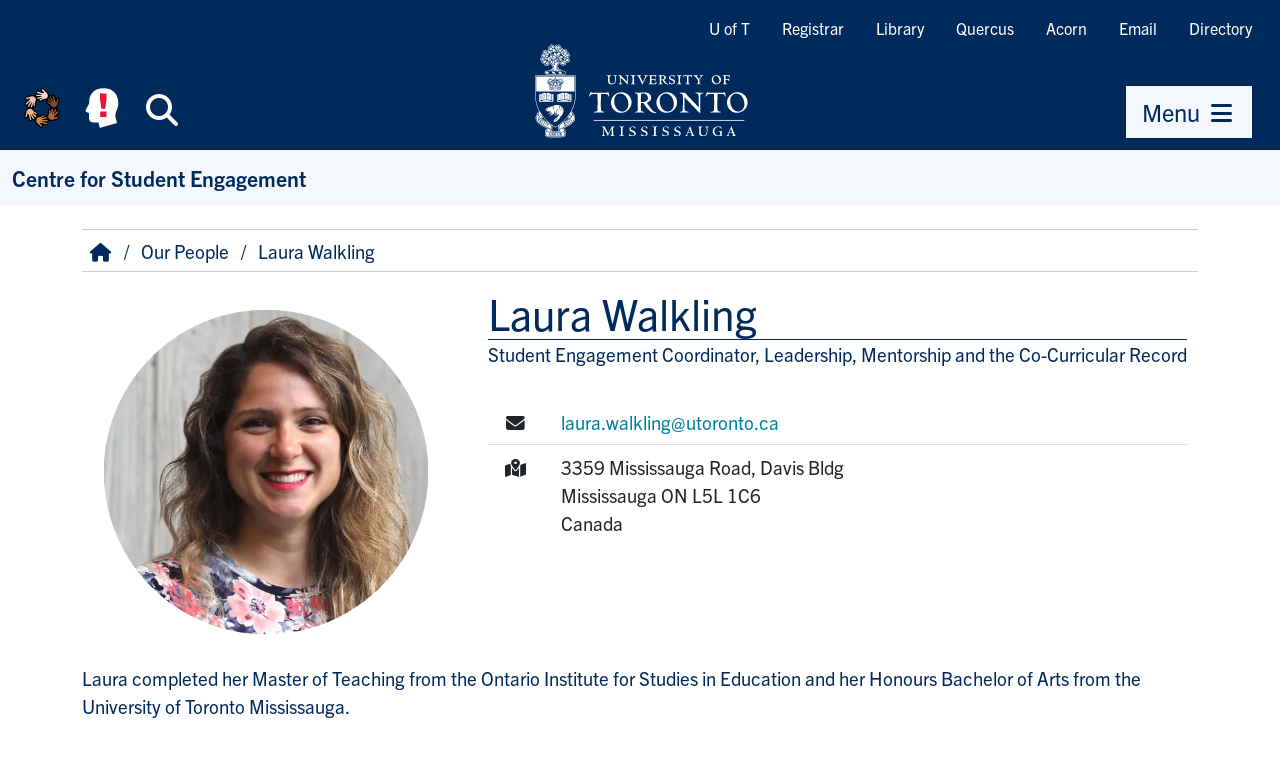

--- FILE ---
content_type: text/html; charset=UTF-8
request_url: https://www.utm.utoronto.ca/utm-engage/people/laura-walkling
body_size: 10330
content:
<!DOCTYPE html>
<html lang="en" dir="ltr" prefix="og: https://ogp.me/ns#">
    <head>
        <meta charset="utf-8" />
<script async src="https://www.googletagmanager.com/gtag/js?id=G-76W9R3C2YX"></script>
<script>window.dataLayer = window.dataLayer || [];function gtag(){dataLayer.push(arguments)};gtag("js", new Date());gtag("set", "developer_id.dMDhkMT", true);gtag("config", "G-76W9R3C2YX", {"groups":"default","page_placeholder":"PLACEHOLDER_page_location","allow_ad_personalization_signals":false});</script>
<meta name="description" content="Laura completed her Master of Teaching from the Ontario Institute for Studies in Education and her Honours Bachelor of Arts from the University of Toronto Mississauga. With ten years of non-traditional teaching experience under her belt, she moved to the United Kingdom where she taught English and History in inner-city London secondary schools for two years. Returning to Canada in 2016, Laura returned to her roots of working in the post-secondary field." />
<link rel="canonical" href="https://www.utm.utoronto.ca/utm-engage/people/laura-walkling" />
<meta name="Generator" content="Drupal 11 (https://www.drupal.org)" />
<meta name="MobileOptimized" content="width" />
<meta name="HandheldFriendly" content="true" />
<meta name="viewport" content="width=device-width, initial-scale=1.0" />
<link rel="icon" href="/utm-engage/themes/custom/fawn/favicon.ico" type="image/vnd.microsoft.icon" />

        <title>Laura Walkling | Centre for Student Engagement</title>
        <link rel="stylesheet" media="all" href="/utm-engage/sites/files/utm-engage/css/css_S47_fC2-58N4P0Tl3J6fqTREVC12zhqP5K0eOPwseog.css?delta=0&amp;language=en&amp;theme=fawn&amp;include=eJxLSyzP00_PyU9KzNEtLqnMycxL1ymuLC5JzdVPSixOBQDBtQwf" />
<link rel="stylesheet" media="all" href="/utm-engage/sites/files/utm-engage/css/css_NBnbxfKKMHerqh85Z-WimvhABOMbk6qiy0gt-lBL-H4.css?delta=1&amp;language=en&amp;theme=fawn&amp;include=eJxLSyzP00_PyU9KzNEtLqnMycxL1ymuLC5JzdVPSixOBQDBtQwf" />

        

        <!-- Google Tag Manager -->
        <script>(function(w,d,s,l,i){w[l]=w[l]||[];w[l].push({'gtm.start':
                new Date().getTime(),event:'gtm.js'});var f=d.getElementsByTagName(s)[0],
              j=d.createElement(s),dl=l!='dataLayer'?'&l='+l:'';j.async=true;j.src=
              'https://www.googletagmanager.com/gtm.js?id='+i+dl;f.parentNode.insertBefore(j,f);
          })(window,document,'script','dataLayer','GTM-55KBG63');</script>
        <!-- End Google Tag Manager -->

                <link rel="stylesheet" href="https://use.typekit.net/fit6bzk.css">
    </head>

    
    <body class="node--type-faculty-or-staff-profile">

        <!-- Google Tag Manager (noscript) -->
        <noscript><iframe src="https://www.googletagmanager.com/ns.html?id=GTM-55KBG63" height="0" width="0" style="display:none;visibility:hidden"></iframe></noscript>
        <!-- End Google Tag Manager (noscript) -->
    
                <a href="#main-content" class="visually-hidden focusable">
            Skip to main content
        </a>
        
          <div class="dialog-off-canvas-main-canvas" data-off-canvas-main-canvas>
    
<div>

    <header role="banner">
        <div id="header" class="bg-brand">
            
    <div id="header-wrapper">
        <div class="link-bar d-md-flex d-none flex-row-reverse">
        <nav role="navigation" aria-labelledby="block-quicklinks-menu" id="block-quicklinks">
                        
    <span class="visually-hidden" id="block-quicklinks-menu">Quicklinks</span>
    

                
                <ul class="nav tools "  region="header">
                            <li class="nav-item">
                    <a href="https://www.utoronto.ca/" class="nav-item nav-link">U of T</a>
                </li>
                            <li class="nav-item">
                    <a href="https://www.utm.utoronto.ca/registrar/" class="nav-item nav-link">Registrar</a>
                </li>
                            <li class="nav-item">
                    <a href="https://library.utm.utoronto.ca/" class="nav-item nav-link">Library</a>
                </li>
                            <li class="nav-item">
                    <a href="https://q.utoronto.ca/" class="nav-item nav-link">Quercus</a>
                </li>
                            <li class="nav-item">
                    <a href="https://acorn.utoronto.ca/" class="nav-item nav-link">Acorn</a>
                </li>
                            <li class="nav-item">
                    <a href="http://mail.utoronto.ca/" class="nav-item nav-link">Email</a>
                </li>
                            <li class="nav-item">
                    <a href="https://www.utm.utoronto.ca/phonebook" class="nav-item nav-link">Directory</a>
                </li>
                    </ul>
    


    </nav>

        </div>
    </div>

            <div class="d-flex justify-content-between align-items-md-end">
                <div class="d-flex flex-fill justify-content-md-center order-md-2">
                    <a href="https://www.utm.utoronto.ca/" rel="home" id="logo">
                        <img src="/themes/custom/fawn/images/utm-signature-white.svg" alt="University of Toronto Mississauga" class="svg-logo">
                    </a>
                </div>
                <div class="clearfix d-flex order-md-1">
                    <div class="d-flex nav-btns">
                        <a class="btn btn-brand header-icon-large shadow-none"
                                title="Equity, Diversity & Inclusion at UTM" id="equity-button"
                                data-bs-toggle="tooltip"
                                data-bs-placement="bottom"
                                data-bs-html="true"
                                href="https://www.utm.utoronto.ca/edio/equity-hub">
                            <img src="/themes/custom/fawn/images/equity_icon_colour.svg" alt="Equity, Diversity & Inclusion at UTM" class="fa-fw">
                        </a>
                        <a class="btn btn-brand header-icon-large shadow-none"
                                title="Mental Health Supports" id="navi-button"
                                data-bs-toggle="tooltip"
                                data-bs-placement="bottom"
                                data-bs-html="true"
                                href="https://www.utm.utoronto.ca/mental-health-supports/">
                            <img src="/themes/custom/fawn/images/utm_mental_health_Icon.svg" alt="Mental Health Supports" class="fa-fw"></span>
                        </a>
                        <span class="d-inline-block"
                              data-bs-toggle="tooltip"
                              data-bs-placement="bottom"
                              title="Search">
                        <button class="btn btn-brand header-icon-large search-button shadow-none"
                                title="Search"
                                id="small-search-button"
                                data-bs-target="#search-bar"
                                data-bs-toggle="collapse"
                                aria-expanded="false"
                                aria-controls="search-bar"
                                type="button"
                                >
                            <i class="fas fa-search fa-fw"></i><span class="visually-hidden">Search</span>
                        </button>
                            </span>
                    </div>
                </div>
                                <div class="clearfix d-flex ps-lg-5 flex-column align-items-md-end order-3 pe-lg-3">
                    <div class="d-flex nav-btns">
                        <span data-bs-toggle="tooltip" data-bs-placement="bottom" title="Menu">
                            <button class="btn btn-primary shadow-none"
                                    title="menu"
                                    id="small-menu-button"
                                    data-bs-toggle="offcanvas"
                                    data-bs-target="#navigation"
                                    aria-controls="navigation"
                                    type="button">
                                    <span>Menu</span> <i class="fas fa-bars fa-fw" aria-hidden="true"></i>
                            </button>
                        </span>
                    </div>
                </div>
                            </div>
        </div>
        <div id="search-bar" class="collapse">
            <form action="https://find.utoronto.ca/search">
                <label for="utm-search-bar" class="visually-hidden">Search the UTM website</label>
                <div class="input-group">
                    <input type="text" id="utm-search-bar" name="q" class="form-control" autocomplete="off" placeholder="Enter your search terms">
                    <div class="input-group-append">
                        <button type="submit" class="btn btn-primary" value="Search" name="op">
                            <i class="fa fa-fw fa-search" aria-hidden="true"></i>
                            <span class="visually-hidden">Search</span>
                        </button>
                    </div>
                </div>
            </form>
        </div>
            <div id="secondary-navigation" >
        <div id="block-fawn-branding">
  
    
      
            <div id="site-name">
            <a href="/utm-engage/" rel="home">Centre for Student Engagement</a>
        </div>
    
    
</div>

    </div>


    </header>

        <aside id="navigation" role="navigation" tabindex="-1" class="offcanvas offcanvas-end" aria-labelledby="menu-title">
        <div class="nav-panel-title">
            <span id="menu-title">Menu</span>
            <button class="btn btn-brand header-icon shadow-none btn-close" data-bs-dismiss="offcanvas" aria-label="Close Menu" title="Close Menu" id="close-menu-button">
                <i class="fas fa-times-circle fa-fw" aria-hidden="true"></i><span class="visually-hidden">Close Menu</span>
            </button>
        </div>
        <div class="nav-panel-inner">
            <div class="section clearfix">
                    <nav role="navigation" aria-labelledby="block-quicklinks-2-menu" id="block-quicklinks-2">
                        
    <span class="visually-hidden" id="block-quicklinks-2-menu">Quicklinks</span>
    

                
                <ul class="nav tools "  region="navigation">
                            <li class="nav-item">
                    <a href="https://www.utoronto.ca/" class="nav-item nav-link">U of T</a>
                </li>
                            <li class="nav-item">
                    <a href="https://www.utm.utoronto.ca/registrar/" class="nav-item nav-link">Registrar</a>
                </li>
                            <li class="nav-item">
                    <a href="https://library.utm.utoronto.ca/" class="nav-item nav-link">Library</a>
                </li>
                            <li class="nav-item">
                    <a href="https://q.utoronto.ca/" class="nav-item nav-link">Quercus</a>
                </li>
                            <li class="nav-item">
                    <a href="https://acorn.utoronto.ca/" class="nav-item nav-link">Acorn</a>
                </li>
                            <li class="nav-item">
                    <a href="http://mail.utoronto.ca/" class="nav-item nav-link">Email</a>
                </li>
                            <li class="nav-item">
                    <a href="https://www.utm.utoronto.ca/phonebook" class="nav-item nav-link">Directory</a>
                </li>
                    </ul>
    


    </nav>
<nav role="navigation" aria-labelledby="block-fawn-main-navigation-menu" id="block-fawn-main-navigation">
                        
    <span class="visually-hidden" id="block-fawn-main-navigation-menu">Main navigation</span>
    

                
                <div class="nav">
                        <ul class="main-menu "  region="navigation">
                                                            <li >
                                        <div class="link-wrapper">
                    <a href="/utm-engage/" data-drupal-link-system-path="&lt;front&gt;">Home</a>
                                        </div>
                                    </li>

                                                            <li  class="expanded parent-item">
                                        <div class="link-wrapper">
                    <a href="/utm-engage/about-us" class="parent-item-link" data-drupal-link-system-path="node/717">About Us</a>
                                            <button type="button" title="Expand About Us sub-menu" class="submenu-toggle collapsed" data-bs-toggle="collapse" data-bs-target="#ml-about-us-submenu-2" aria-controls="ml-about-us-submenu-2" aria-expanded="false"><i class="fa fa-fw fa-caret-down" aria-hidden="true"></i></button>
                                        </div>
                                            <div id="ml-about-us-submenu-2" data-render-depth="1" class="sub-menu collapse">
                                                        <ul class="main-menu "  region="navigation">
                                                            <li >
                                        <div class="link-wrapper">
                    <a href="https://www.utm.utoronto.ca/utm-engage/about-us/contact-us" title="contact information for the department">Contact Us</a>
                                        </div>
                                    </li>

                                                            <li >
                                        <div class="link-wrapper">
                    <a href="/utm-engage/people" title="" data-drupal-link-system-path="people">Our People</a>
                                        </div>
                                    </li>

                                                            <li  class="expanded parent-item">
                                        <div class="link-wrapper">
                    <a href="/utm-engage/about-us/work-us" class="parent-item-link" data-drupal-link-system-path="node/361">Work With Us!</a>
                                            <button type="button" title="Expand Work With Us! sub-menu" class="submenu-toggle collapsed" data-bs-toggle="collapse" data-bs-target="#ml-work-with-us-submenu-3" aria-controls="ml-work-with-us-submenu-3" aria-expanded="false"><i class="fa fa-fw fa-caret-down" aria-hidden="true"></i></button>
                                        </div>
                                            <div id="ml-work-with-us-submenu-3" data-render-depth="2" class="sub-menu collapse">
                                                        <ul class="main-menu "  region="navigation">
                                                            <li >
                                        <div class="link-wrapper">
                    <a href="https://www.utm.utoronto.ca/utm-engage/work-us/team-lead-and-summer-hiring">Team Lead and Summer </a>
                                        </div>
                                    </li>

                                                            <li >
                                        <div class="link-wrapper">
                    <a href="https://www.utm.utoronto.ca/utm-engage/work-us/work-study-hiring">Work-Study</a>
                                        </div>
                                    </li>

                        </ul>
            
                        </div>
                                    </li>

                                                            <li >
                                        <div class="link-wrapper">
                    <a href="/utm-engage/about-us/research-and-assessment" data-drupal-link-system-path="node/1759">Research and Assessment</a>
                                        </div>
                                    </li>

                                                            <li >
                                        <div class="link-wrapper">
                    <a href="/utm-engage/people" title="" data-drupal-link-system-path="people">Our People</a>
                                        </div>
                                    </li>

                                                            <li >
                                        <div class="link-wrapper">
                    <a href="/utm-engage/about-us/cse-spotlight-newsletter" data-drupal-link-system-path="node/2084">CSE Spotlight Newsletter</a>
                                        </div>
                                    </li>

                        </ul>
            
                        </div>
                                    </li>

                                                            <li  class="expanded parent-item">
                                        <div class="link-wrapper">
                    <a href="/utm-engage/academic-support" class="parent-item-link" data-drupal-link-system-path="node/1527">Academic Support</a>
                                            <button type="button" title="Expand Academic Support sub-menu" class="submenu-toggle collapsed" data-bs-toggle="collapse" data-bs-target="#ml-academic-support-submenu-3" aria-controls="ml-academic-support-submenu-3" aria-expanded="false"><i class="fa fa-fw fa-caret-down" aria-hidden="true"></i></button>
                                        </div>
                                            <div id="ml-academic-support-submenu-3" data-render-depth="1" class="sub-menu collapse">
                                                        <ul class="main-menu "  region="navigation">
                                                            <li  class="expanded">
                                        <div class="link-wrapper">
                    <a href="/utm-engage/academic-support/utm-exam-jam" title="UTM Exam Jam" data-drupal-link-system-path="node/1515">Exam Jam</a>
                                        </div>
                                    </li>

                                                            <li >
                                        <div class="link-wrapper">
                    <a href="/utm-engage/sppie" title="Student Program Planning Interactive Exhibition (SPPIE)" data-drupal-link-system-path="node/2098">SPPIE 2024 - Academic Program Planning</a>
                                        </div>
                                    </li>

                                                            <li >
                                        <div class="link-wrapper">
                    <a href="/utm-engage/academic-support/engagement-campus" data-drupal-link-system-path="node/1523">Engaging Faculty Events</a>
                                        </div>
                                    </li>

                                                            <li >
                                        <div class="link-wrapper">
                    <a href="/utm-engage/academic-support/faculty-engagement-opportunities" data-drupal-link-system-path="node/1557">Faculty Engagement Opportunities</a>
                                        </div>
                                    </li>

                        </ul>
            
                        </div>
                                    </li>

                                                            <li  class="expanded parent-item">
                                        <div class="link-wrapper">
                    <a href="/utm-engage/access-inclusion-programs" class="parent-item-link" data-drupal-link-system-path="node/1641">Access &amp; Inclusion Programs</a>
                                            <button type="button" title="Expand Access &amp; Inclusion Programs sub-menu" class="submenu-toggle collapsed" data-bs-toggle="collapse" data-bs-target="#ml-access-inclusion-programs-submenu-4" aria-controls="ml-access-inclusion-programs-submenu-4" aria-expanded="false"><i class="fa fa-fw fa-caret-down" aria-hidden="true"></i></button>
                                        </div>
                                            <div id="ml-access-inclusion-programs-submenu-4" data-render-depth="1" class="sub-menu collapse">
                                                        <ul class="main-menu "  region="navigation">
                                                            <li >
                                        <div class="link-wrapper">
                    <a href="/utm-engage/access-inclusion-programs/access-days" data-drupal-link-system-path="node/1839">Access Days</a>
                                        </div>
                                    </li>

                                                            <li >
                                        <div class="link-wrapper">
                    <a href="/utm-engage/access-inclusion-programs/support-engage-experience-see-utm-mentorship" data-drupal-link-system-path="node/2083">Support Engage Experience (SEE) UTM Mentorship</a>
                                        </div>
                                    </li>

                                                            <li >
                                        <div class="link-wrapper">
                    <a href="/utm-engage/access-inclusion-programs/utm-bridging-mentorship-program" data-drupal-link-system-path="node/1816">UTM Bridging Mentorship Program</a>
                                        </div>
                                    </li>

                        </ul>
            
                        </div>
                                    </li>

                                                            <li  class="expanded parent-item">
                                        <div class="link-wrapper">
                    <a href="/utm-engage/co-curricular-record" class="parent-item-link" data-drupal-link-system-path="node/683">CCR</a>
                                            <button type="button" title="Expand CCR sub-menu" class="submenu-toggle collapsed" data-bs-toggle="collapse" data-bs-target="#ml-ccr-submenu-5" aria-controls="ml-ccr-submenu-5" aria-expanded="false"><i class="fa fa-fw fa-caret-down" aria-hidden="true"></i></button>
                                        </div>
                                            <div id="ml-ccr-submenu-5" data-render-depth="1" class="sub-menu collapse">
                                                        <ul class="main-menu "  region="navigation">
                                                            <li >
                                        <div class="link-wrapper">
                    <a href="/utm-engage/co-curricular-record/access-your-ccr" data-drupal-link-system-path="node/1870">What is the CCR?</a>
                                        </div>
                                    </li>

                                                            <li >
                                        <div class="link-wrapper">
                    <a href="/utm-engage/co-curricular-record/validator-support" data-drupal-link-system-path="node/2086">Validator Support</a>
                                        </div>
                                    </li>

                                                            <li  class="expanded">
                                        <div class="link-wrapper">
                    <a href="/utm-engage/co-curricular-record/ccr-recognition-student-groups" data-drupal-link-system-path="node/1199">CCR Recognition for Student Groups</a>
                                        </div>
                                    </li>

                                                            <li >
                                        <div class="link-wrapper">
                    <a href="/utm-engage/ccr/bursary-co-curricular-program-participation" data-drupal-link-system-path="node/1621">Co-Curricular Program Participation Bursary</a>
                                        </div>
                                    </li>

                        </ul>
            
                        </div>
                                    </li>

                                                            <li  class="expanded parent-item">
                                        <div class="link-wrapper">
                    <a href="/utm-engage/interfaith-spirituality-0" title="Faith Based Groups at UTM" class="parent-item-link" data-drupal-link-system-path="node/1395">Interfaith &amp; Spirituality</a>
                                            <button type="button" title="Expand Interfaith &amp; Spirituality sub-menu" class="submenu-toggle collapsed" data-bs-toggle="collapse" data-bs-target="#ml-interfaith-spirituality-submenu-6" aria-controls="ml-interfaith-spirituality-submenu-6" aria-expanded="false"><i class="fa fa-fw fa-caret-down" aria-hidden="true"></i></button>
                                        </div>
                                            <div id="ml-interfaith-spirituality-submenu-6" data-render-depth="1" class="sub-menu collapse">
                                                        <ul class="main-menu "  region="navigation">
                                                            <li  class="expanded parent-item">
                                        <div class="link-wrapper">
                    <a href="/utm-engage/interfaith-spirituality/interfaith-spirituality" class="parent-item-link" data-drupal-link-system-path="node/1792">Interfaith &amp; Spirituality</a>
                                            <button type="button" title="Expand Interfaith &amp; Spirituality sub-menu" class="submenu-toggle collapsed" data-bs-toggle="collapse" data-bs-target="#ml-interfaith-spirituality-submenu-1" aria-controls="ml-interfaith-spirituality-submenu-1" aria-expanded="false"><i class="fa fa-fw fa-caret-down" aria-hidden="true"></i></button>
                                        </div>
                                            <div id="ml-interfaith-spirituality-submenu-1" data-render-depth="2" class="sub-menu collapse">
                                                        <ul class="main-menu "  region="navigation">
                                                            <li >
                                        <div class="link-wrapper">
                    <a href="/utm-engage/interfaith-spirituality/interfaith-spirituality/what-connects-us" data-drupal-link-system-path="node/2002">What Connects Us</a>
                                        </div>
                                    </li>

                        </ul>
            
                        </div>
                                    </li>

                                                            <li >
                                        <div class="link-wrapper">
                    <a href="/utm-engage/interfaith-spirituality/spiritual-faith-spaces" data-drupal-link-system-path="node/81">Spiritual &amp; Faith Spaces</a>
                                        </div>
                                    </li>

                                                            <li >
                                        <div class="link-wrapper">
                    <a href="/utm-engage/interfaith-spirituality/spiritual-faith-based-groups" data-drupal-link-system-path="node/1389">Spiritual &amp; Faith-Based Groups</a>
                                        </div>
                                    </li>

                                                            <li >
                                        <div class="link-wrapper">
                    <a href="/utm-engage/interfaith-spirituality/major-religious-observances" data-drupal-link-system-path="node/1447">Religious &amp; Spiritual Observances</a>
                                        </div>
                                    </li>

                                                            <li >
                                        <div class="link-wrapper">
                    <a href="/utm-engage/interfaith-spirituality/accommodations-religious-spiritual-observances" data-drupal-link-system-path="node/1449">Accommodations for Religious &amp; Spiritual Observances</a>
                                        </div>
                                    </li>

                                                            <li >
                                        <div class="link-wrapper">
                    <a href="/utm-engage/interfaith-spirituality/campus-faith-leader-association" data-drupal-link-system-path="node/1451">Campus Faith Leader Association</a>
                                        </div>
                                    </li>

                                                            <li >
                                        <div class="link-wrapper">
                    <a href="/utm-engage/interfaith-spirituality/mindfulness-spirituality" data-drupal-link-system-path="node/1453">Mindfulness &amp; Spirituality</a>
                                        </div>
                                    </li>

                        </ul>
            
                        </div>
                                    </li>

                                                            <li  class="expanded parent-item">
                                        <div class="link-wrapper">
                    <a href="/utm-engage/mentorship-leadership" class="parent-item-link" data-drupal-link-system-path="node/51">Mentorship &amp; Leadership</a>
                                            <button type="button" title="Expand Mentorship &amp; Leadership sub-menu" class="submenu-toggle collapsed" data-bs-toggle="collapse" data-bs-target="#ml-mentorship-leadership-submenu-7" aria-controls="ml-mentorship-leadership-submenu-7" aria-expanded="false"><i class="fa fa-fw fa-caret-down" aria-hidden="true"></i></button>
                                        </div>
                                            <div id="ml-mentorship-leadership-submenu-7" data-render-depth="1" class="sub-menu collapse">
                                                        <ul class="main-menu "  region="navigation">
                                                            <li >
                                        <div class="link-wrapper">
                    <a href="https://www.utm.utoronto.ca/utm-engage/mentorship-leadership/collegiate-leadership-competition" title="Collegiate Leadership Competition">Collegiate Leadership Competition</a>
                                        </div>
                                    </li>

                                                            <li >
                                        <div class="link-wrapper">
                    <a href="https://www.utm.utoronto.ca/utm-engage/ember">Ember: Reignite Your Spark</a>
                                        </div>
                                    </li>

                                                            <li >
                                        <div class="link-wrapper">
                    <a href="https://www.utm.utoronto.ca/utm-engage/volunteering/community-mentorship">Community Mentorship</a>
                                        </div>
                                    </li>

                                                            <li  class="expanded parent-item">
                                        <div class="link-wrapper">
                    <a href="https://www.utm.utoronto.ca/utm-engage/community-youth-programs" class="parent-item-link">Community Youth Programs</a>
                                            <button type="button" title="Expand Community Youth Programs sub-menu" class="submenu-toggle collapsed" data-bs-toggle="collapse" data-bs-target="#ml-community-youth-programs-submenu-4" aria-controls="ml-community-youth-programs-submenu-4" aria-expanded="false"><i class="fa fa-fw fa-caret-down" aria-hidden="true"></i></button>
                                        </div>
                                            <div id="ml-community-youth-programs-submenu-4" data-render-depth="2" class="sub-menu collapse">
                                                        <ul class="main-menu "  region="navigation">
                                                            <li >
                                        <div class="link-wrapper">
                    <a href="/utm-engage/mentorship-leadership/community-youth-programs/steam-days" data-drupal-link-system-path="node/2120">STEAM Days</a>
                                        </div>
                                    </li>

                                                            <li >
                                        <div class="link-wrapper">
                    <a href="/utm-engage/mentorship-leadership/community-youth-programs/steam-mentorship-academy" data-drupal-link-system-path="node/2036">STEAM Mentorship Academy</a>
                                        </div>
                                    </li>

                        </ul>
            
                        </div>
                                    </li>

                                                            <li >
                                        <div class="link-wrapper">
                    <a href="/utm-engage/mentorship-leadership/alumni-mentorship-programs" data-drupal-link-system-path="node/1885">Alumni Mentorship Programs</a>
                                        </div>
                                    </li>

                                                            <li >
                                        <div class="link-wrapper">
                    <a href="/utm-engage/mentorship-leadership/peer-mentorship" data-drupal-link-system-path="node/1876">Peer Mentorship</a>
                                        </div>
                                    </li>

                                                            <li >
                                        <div class="link-wrapper">
                    <a href="/utm-engage/mentorship-leadership/grad-connect" data-drupal-link-system-path="node/2088">Grad Connect</a>
                                        </div>
                                    </li>

                        </ul>
            
                        </div>
                                    </li>

                                                            <li  class="expanded parent-item">
                                        <div class="link-wrapper">
                    <a href="/utm-engage/new-student-programming" class="parent-item-link" data-drupal-link-system-path="node/1914">New Student Programming</a>
                                            <button type="button" title="Expand New Student Programming sub-menu" class="submenu-toggle collapsed" data-bs-toggle="collapse" data-bs-target="#ml-new-student-programming-submenu-8" aria-controls="ml-new-student-programming-submenu-8" aria-expanded="false"><i class="fa fa-fw fa-caret-down" aria-hidden="true"></i></button>
                                        </div>
                                            <div id="ml-new-student-programming-submenu-8" data-render-depth="1" class="sub-menu collapse">
                                                        <ul class="main-menu "  region="navigation">
                                                            <li >
                                        <div class="link-wrapper">
                    <a href="https://www.utm.utoronto.ca/orientation/">Orientation</a>
                                        </div>
                                    </li>

                                                            <li >
                                        <div class="link-wrapper">
                    <a href="/utm-engage/new-student-programming/eagleconnect" data-drupal-link-system-path="node/1892">EagleConnect</a>
                                        </div>
                                    </li>

                                                            <li >
                                        <div class="link-wrapper">
                    <a href="/utm-engage/new-student-programming/launch" data-drupal-link-system-path="node/1907">LAUNCH</a>
                                        </div>
                                    </li>

                                                            <li >
                                        <div class="link-wrapper">
                    <a href="https://www.utm.utoronto.ca/utm-engage/new-student-programming/orientation/winter-welcome">Winter Welcome</a>
                                        </div>
                                    </li>

                                                            <li >
                                        <div class="link-wrapper">
                    <a href="/utm-engage/new-student-programming/presidents-scholars-excellence-program-psep" data-drupal-link-system-path="node/1913">President&#039;s Scholars of Excellence Program (PSEP)</a>
                                        </div>
                                    </li>

                                                            <li  class="expanded">
                                        <div class="link-wrapper">
                    <a href="/utm-engage/new-student-programming/transition-coaching-program" data-drupal-link-system-path="node/1912">Transition Coaching Program</a>
                                        </div>
                                    </li>

                        </ul>
            
                        </div>
                                    </li>

                                                            <li >
                                        <div class="link-wrapper">
                    <a href="https://www.utm.utoronto.ca/new-students/new-students">New Students Website</a>
                                        </div>
                                    </li>

                                                            <li  class="expanded parent-item">
                                        <div class="link-wrapper">
                    <a href="/utm-engage/parents-families-supporters-program" class="parent-item-link" data-drupal-link-system-path="node/2091">Parents, Families, &amp; Supporters Program</a>
                                            <button type="button" title="Expand Parents, Families, &amp; Supporters Program sub-menu" class="submenu-toggle collapsed" data-bs-toggle="collapse" data-bs-target="#ml-parents-families-supporters-program-submenu-10" aria-controls="ml-parents-families-supporters-program-submenu-10" aria-expanded="false"><i class="fa fa-fw fa-caret-down" aria-hidden="true"></i></button>
                                        </div>
                                            <div id="ml-parents-families-supporters-program-submenu-10" data-render-depth="1" class="sub-menu collapse">
                                                        <ul class="main-menu "  region="navigation">
                                                            <li >
                                        <div class="link-wrapper">
                    <a href="/utm-engage/parents-families-supporters-program/parents-families-supporters-orientation" data-drupal-link-system-path="node/1909">Parents, Families, &amp; Supporters Orientation</a>
                                        </div>
                                    </li>

                        </ul>
            
                        </div>
                                    </li>

                                                            <li  class="expanded parent-item">
                                        <div class="link-wrapper">
                    <a href="https://www.utm.utoronto.ca/utm-engage/student-awards" class="parent-item-link">Student Awards</a>
                                            <button type="button" title="Expand Student Awards sub-menu" class="submenu-toggle collapsed" data-bs-toggle="collapse" data-bs-target="#ml-student-awards-submenu-11" aria-controls="ml-student-awards-submenu-11" aria-expanded="false"><i class="fa fa-fw fa-caret-down" aria-hidden="true"></i></button>
                                        </div>
                                            <div id="ml-student-awards-submenu-11" data-render-depth="1" class="sub-menu collapse">
                                                        <ul class="main-menu "  region="navigation">
                                                            <li  class="expanded parent-item">
                                        <div class="link-wrapper">
                    <a href="/utm-engage/student-awards/utm-leadership-achievement-awards" class="parent-item-link" data-drupal-link-system-path="node/2149">UTMLAA</a>
                                            <button type="button" title="Expand UTMLAA sub-menu" class="submenu-toggle collapsed" data-bs-toggle="collapse" data-bs-target="#ml-utmlaa-submenu-1" aria-controls="ml-utmlaa-submenu-1" aria-expanded="false"><i class="fa fa-fw fa-caret-down" aria-hidden="true"></i></button>
                                        </div>
                                            <div id="ml-utmlaa-submenu-1" data-render-depth="2" class="sub-menu collapse">
                                                        <ul class="main-menu "  region="navigation">
                                                            <li >
                                        <div class="link-wrapper">
                    <a href="/utm-engage/student-awards/utm-leadership-achievement-awards/individual-leadership-achievement-awards" data-drupal-link-system-path="node/1944">Individual Leadership Awards</a>
                                        </div>
                                    </li>

                                                            <li >
                                        <div class="link-wrapper">
                    <a href="/utm-engage/student-awards/utm-leadership-achievement-awards/student-group-awards" data-drupal-link-system-path="node/2079">Student Group Awards</a>
                                        </div>
                                    </li>

                        </ul>
            
                        </div>
                                    </li>

                                                            <li >
                                        <div class="link-wrapper">
                    <a href="https://www.utm.utoronto.ca/utm-engage/student-awards/utm-valedictorian-nomination">Valedictorian Nomination</a>
                                        </div>
                                    </li>

                                                            <li >
                                        <div class="link-wrapper">
                    <a href="/utm-engage/student-awards/utm-previous-award-winners" data-drupal-link-system-path="node/1949">Hall of Fame</a>
                                        </div>
                                    </li>

                                                            <li >
                                        <div class="link-wrapper">
                    <a href="/utm-engage/student-awards/university-toronto-student-leadership-awards" data-drupal-link-system-path="node/1867">UTSLA</a>
                                        </div>
                                    </li>

                        </ul>
            
                        </div>
                                    </li>

                                                            <li  class="expanded parent-item">
                                        <div class="link-wrapper">
                    <a href="/utm-engage/student-groups" class="parent-item-link" data-drupal-link-system-path="node/125">Student Groups</a>
                                            <button type="button" title="Expand Student Groups sub-menu" class="submenu-toggle collapsed" data-bs-toggle="collapse" data-bs-target="#ml-student-groups-submenu-12" aria-controls="ml-student-groups-submenu-12" aria-expanded="false"><i class="fa fa-fw fa-caret-down" aria-hidden="true"></i></button>
                                        </div>
                                            <div id="ml-student-groups-submenu-12" data-render-depth="1" class="sub-menu collapse">
                                                        <ul class="main-menu "  region="navigation">
                                                            <li >
                                        <div class="link-wrapper">
                    <a href="/utm-engage/student-groups/student-groups-societies-directory" data-drupal-link-system-path="node/1965">Student Groups &amp; Societies Directory</a>
                                        </div>
                                    </li>

                                                            <li >
                                        <div class="link-wrapper">
                    <a href="/utm-engage/student-groups/benefits-joining-student-group" data-drupal-link-system-path="node/1966">Benefits of Joining a Student Group</a>
                                        </div>
                                    </li>

                                                            <li  class="expanded parent-item">
                                        <div class="link-wrapper">
                    <a href="/utm-engage/student-groups/student-group-recognition" class="parent-item-link" data-drupal-link-system-path="node/1969">Student Group Recognition</a>
                                            <button type="button" title="Expand Student Group Recognition sub-menu" class="submenu-toggle collapsed" data-bs-toggle="collapse" data-bs-target="#ml-student-group-recognition-submenu-3" aria-controls="ml-student-group-recognition-submenu-3" aria-expanded="false"><i class="fa fa-fw fa-caret-down" aria-hidden="true"></i></button>
                                        </div>
                                            <div id="ml-student-group-recognition-submenu-3" data-render-depth="2" class="sub-menu collapse">
                                                        <ul class="main-menu "  region="navigation">
                                                            <li >
                                        <div class="link-wrapper">
                    <a href="/utm-engage/student-groups/student-group-recognition/what-student-organization-portal-sop" data-drupal-link-system-path="node/2037">What is the Student Organization Portal (SOP)?</a>
                                        </div>
                                    </li>

                                                            <li >
                                        <div class="link-wrapper">
                    <a href="/utm-engage/student-groups/student-group-recognition/sop-recognition-process" data-drupal-link-system-path="node/2039">SOP Recognition Process</a>
                                        </div>
                                    </li>

                                                            <li >
                                        <div class="link-wrapper">
                    <a href="/utm-engage/student-groups/student-group-recognition/start-group" data-drupal-link-system-path="node/1967">Start a Group</a>
                                        </div>
                                    </li>

                                                            <li >
                                        <div class="link-wrapper">
                    <a href="/utm-engage/student-groups/student-group-recognition/guidelines-responsibilities" data-drupal-link-system-path="node/2040">Guidelines &amp; Responsibilities</a>
                                        </div>
                                    </li>

                                                            <li >
                                        <div class="link-wrapper">
                    <a href="/utm-engage/student-groups/student-group-recognition/student-group-constitution" data-drupal-link-system-path="node/2154">Student Group Constitution</a>
                                        </div>
                                    </li>

                        </ul>
            
                        </div>
                                    </li>

                                                            <li  class="expanded parent-item">
                                        <div class="link-wrapper">
                    <a href="/utm-engage/student-groups/student-group-resources" class="parent-item-link" data-drupal-link-system-path="node/1971">Student Group Resources</a>
                                            <button type="button" title="Expand Student Group Resources sub-menu" class="submenu-toggle collapsed" data-bs-toggle="collapse" data-bs-target="#ml-student-group-resources-submenu-4" aria-controls="ml-student-group-resources-submenu-4" aria-expanded="false"><i class="fa fa-fw fa-caret-down" aria-hidden="true"></i></button>
                                        </div>
                                            <div id="ml-student-group-resources-submenu-4" data-render-depth="2" class="sub-menu collapse">
                                                        <ul class="main-menu "  region="navigation">
                                                            <li >
                                        <div class="link-wrapper">
                    <a href="/utm-engage/student-groups/student-group-resources/land-acknowledgement" data-drupal-link-system-path="node/2053">Land Acknowledgement</a>
                                        </div>
                                    </li>

                                                            <li >
                                        <div class="link-wrapper">
                    <a href="/utm-engage/student-groups/student-group-resources/funding-opportunities" data-drupal-link-system-path="node/2041">Funding Opportunities</a>
                                        </div>
                                    </li>

                                                            <li >
                                        <div class="link-wrapper">
                    <a href="/utm-engage/student-groups/student-group-resources/risk-assessment" data-drupal-link-system-path="node/2145">Risk Assessment</a>
                                        </div>
                                    </li>

                                                            <li  class="expanded parent-item">
                                        <div class="link-wrapper">
                    <a href="/utm-engage/student-groups/student-group-resources/room-booking" class="parent-item-link" data-drupal-link-system-path="node/2043">Room Booking</a>
                                            <button type="button" title="Expand Room Booking sub-menu" class="submenu-toggle collapsed" data-bs-toggle="collapse" data-bs-target="#ml-room-booking-submenu-4" aria-controls="ml-room-booking-submenu-4" aria-expanded="false"><i class="fa fa-fw fa-caret-down" aria-hidden="true"></i></button>
                                        </div>
                                            <div id="ml-room-booking-submenu-4" data-render-depth="3" class="sub-menu collapse">
                                                        <ul class="main-menu "  region="navigation">
                                                            <li >
                                        <div class="link-wrapper">
                    <a href="/utm-engage/student-groups/student-group-resources/room-booking/room-booking-costs" data-drupal-link-system-path="node/2152">Room Booking Costs</a>
                                        </div>
                                    </li>

                        </ul>
            
                        </div>
                                    </li>

                                                            <li >
                                        <div class="link-wrapper">
                    <a href="/utm-engage/student-groups/student-group-resources/table-booking" data-drupal-link-system-path="node/2042">Table Booking</a>
                                        </div>
                                    </li>

                                                            <li >
                                        <div class="link-wrapper">
                    <a href="/utm-engage/student-groups/student-group-resources/assessments-reviews" data-drupal-link-system-path="node/2052">Assessments &amp; Reviews</a>
                                        </div>
                                    </li>

                                                            <li >
                                        <div class="link-wrapper">
                    <a href="/utm-engage/student-groups/student-group-resources/event-support" data-drupal-link-system-path="node/2054">Event Support</a>
                                        </div>
                                    </li>

                                                            <li >
                                        <div class="link-wrapper">
                    <a href="/utm-engage/student-groups/student-group-resources/marketing-support" data-drupal-link-system-path="node/2060">Marketing Support</a>
                                        </div>
                                    </li>

                                                            <li >
                                        <div class="link-wrapper">
                    <a href="/utm-engage/student-groups/student-group-resources/financial-support" data-drupal-link-system-path="node/2065">Financial Support</a>
                                        </div>
                                    </li>

                                                            <li >
                                        <div class="link-wrapper">
                    <a href="/utm-engage/student-groups/student-group-resources/election-support" data-drupal-link-system-path="node/2072">Election Support</a>
                                        </div>
                                    </li>

                        </ul>
            
                        </div>
                                    </li>

                                                            <li >
                                        <div class="link-wrapper">
                    <a href="/utm-engage/student-groups/group-month" data-drupal-link-system-path="node/1970">Group of the Month</a>
                                        </div>
                                    </li>

                                                            <li  class="expanded parent-item">
                                        <div class="link-wrapper">
                    <a href="/utm-engage/student-groups/student-groups-contact-us" class="parent-item-link" data-drupal-link-system-path="node/1972">Contact Us &amp; Complaint Process</a>
                                            <button type="button" title="Expand Contact Us &amp; Complaint Process sub-menu" class="submenu-toggle collapsed" data-bs-toggle="collapse" data-bs-target="#ml-contact-us-complaint-process-submenu-6" aria-controls="ml-contact-us-complaint-process-submenu-6" aria-expanded="false"><i class="fa fa-fw fa-caret-down" aria-hidden="true"></i></button>
                                        </div>
                                            <div id="ml-contact-us-complaint-process-submenu-6" data-render-depth="2" class="sub-menu collapse">
                                                        <ul class="main-menu "  region="navigation">
                                                            <li >
                                        <div class="link-wrapper">
                    <a href="/utm-engage/student-groups/contact-us-complaint-process/complaint-process-academic-societies" data-drupal-link-system-path="node/1985">Complaint Process - Academic Societies</a>
                                        </div>
                                    </li>

                                                            <li >
                                        <div class="link-wrapper">
                    <a href="/utm-engage/student-groups/contact-us-complaint-process/complaint-process-student-groups" data-drupal-link-system-path="node/1983">Complaint Process - Student Groups</a>
                                        </div>
                                    </li>

                        </ul>
            
                        </div>
                                    </li>

                        </ul>
            
                        </div>
                                    </li>

                                                            <li  class="expanded parent-item">
                                        <div class="link-wrapper">
                    <a href="/utm-engage/volunteering" class="parent-item-link" data-drupal-link-system-path="node/27">Volunteering</a>
                                            <button type="button" title="Expand Volunteering sub-menu" class="submenu-toggle collapsed" data-bs-toggle="collapse" data-bs-target="#ml-volunteering-submenu-13" aria-controls="ml-volunteering-submenu-13" aria-expanded="false"><i class="fa fa-fw fa-caret-down" aria-hidden="true"></i></button>
                                        </div>
                                            <div id="ml-volunteering-submenu-13" data-render-depth="1" class="sub-menu collapse">
                                                        <ul class="main-menu "  region="navigation">
                                                            <li >
                                        <div class="link-wrapper">
                    <a href="/utm-engage/volunteering/volunteer-us-0" data-drupal-link-system-path="node/2093">Volunteer with Us!</a>
                                        </div>
                                    </li>

                                                            <li >
                                        <div class="link-wrapper">
                    <a href="/utm-engage/volunteering/community-partners-0" data-drupal-link-system-path="node/2095">Community Partners</a>
                                        </div>
                                    </li>

                                                            <li >
                                        <div class="link-wrapper">
                    <a href="/utm-engage/volunteering/community-youth-programs" data-drupal-link-system-path="node/2119">Community Youth Programs</a>
                                        </div>
                                    </li>

                                                            <li >
                                        <div class="link-wrapper">
                    <a href="/utm-engage/volunteering/alternative-reading-week" data-drupal-link-system-path="node/743">Alternative Reading Week</a>
                                        </div>
                                    </li>

                                                            <li >
                                        <div class="link-wrapper">
                    <a href="/utm-engage/volunteering/community-leadership-development-program" data-drupal-link-system-path="node/1872">Community Leadership Development Program</a>
                                        </div>
                                    </li>

                                                            <li  class="expanded parent-item">
                                        <div class="link-wrapper">
                    <a href="/utm-engage/volunteering/community-mentorship" class="parent-item-link" data-drupal-link-system-path="node/2087">Community Mentorship</a>
                                            <button type="button" title="Expand Community Mentorship sub-menu" class="submenu-toggle collapsed" data-bs-toggle="collapse" data-bs-target="#ml-community-mentorship-submenu-6" aria-controls="ml-community-mentorship-submenu-6" aria-expanded="false"><i class="fa fa-fw fa-caret-down" aria-hidden="true"></i></button>
                                        </div>
                                            <div id="ml-community-mentorship-submenu-6" data-render-depth="2" class="sub-menu collapse">
                                                        <ul class="main-menu "  region="navigation">
                                                            <li >
                                        <div class="link-wrapper">
                    <a href="/utm-engage/volunteering/community-mentorship/black-youth-mentorship-program" data-drupal-link-system-path="node/1882">Black Youth Mentorship Program</a>
                                        </div>
                                    </li>

                                                            <li >
                                        <div class="link-wrapper">
                    <a href="/utm-engage/volunteering/community-mentorship/bigs-campus-youth-mentorship-program" data-drupal-link-system-path="node/1883">Bigs on Campus Youth Mentorship Program</a>
                                        </div>
                                    </li>

                                                            <li >
                                        <div class="link-wrapper">
                    <a href="/utm-engage/volunteering/community-mentorship/strong-academy-utm" data-drupal-link-system-path="node/2028">Strong Academy UTM</a>
                                        </div>
                                    </li>

                        </ul>
            
                        </div>
                                    </li>

                                                            <li  class="expanded parent-item">
                                        <div class="link-wrapper">
                    <a href="/utm-engage/volunteering/police-and-vulnerable-sectors-checks" class="parent-item-link" data-drupal-link-system-path="node/851">Police and Vulnerable Sectors Checks</a>
                                            <button type="button" title="Expand Police and Vulnerable Sectors Checks sub-menu" class="submenu-toggle collapsed" data-bs-toggle="collapse" data-bs-target="#ml-police-and-vulnerable-sectors-checks-submenu-7" aria-controls="ml-police-and-vulnerable-sectors-checks-submenu-7" aria-expanded="false"><i class="fa fa-fw fa-caret-down" aria-hidden="true"></i></button>
                                        </div>
                                            <div id="ml-police-and-vulnerable-sectors-checks-submenu-7" data-render-depth="2" class="sub-menu collapse">
                                                        <ul class="main-menu "  region="navigation">
                                                            <li >
                                        <div class="link-wrapper">
                    <a href="https://www.utm.utoronto.ca/utm-engage/co-curricular-program-participation-bursary" title="">Co-Curricular Program Participation Bursary</a>
                                        </div>
                                    </li>

                        </ul>
            
                        </div>
                                    </li>

                                                            <li  class="expanded">
                                        <div class="link-wrapper">
                    <a href="/utm-engage/volunteering/social-innovation-project" data-drupal-link-system-path="node/1559">Social Innovation Projects</a>
                                        </div>
                                    </li>

                        </ul>
            
                        </div>
                                    </li>

                        </ul>
                    </div>
    


    </nav>

            </div>
        </div>
    </aside>


    <main role="main" id="main-content">
                
        

                  
        <div id="content-body" class="clearfix container">
            <div class="row">
                    <div id="breadcrumb" >
        <div id="block-fawn-breadcrumbs">
  
    
          <nav role="navigation" aria-labelledby="system-breadcrumb">
        <span id="system-breadcrumb" class="visually-hidden">Breadcrumb</span>
        <ol class="breadcrumb">
                                                <li class="breadcrumb-item home">
                        <a href="/utm-engage/" class="breadcrumb-item">
                            <i class="fas fa-home fa-fw" aria-hidden="true" title="Home"></i>
                        </a>
                    </li>
                                                                <li class="breadcrumb-item">
                                                    <a href="/utm-engage/people" class="breadcrumb-item">Our People</a>
                                            </li>
                                                                <li class="breadcrumb-item">
                                                    Laura Walkling
                                            </li>
                                    </ol>
    </nav>

  </div>

    </div>

            </div>

            <div class="row">
                                
                <div id="content" class="layout-content col-12 col-lg-12 order-lg-1 order-0">
                      <div>
    
<div id="block-fawn-page-title">
  
    
      


  </div>
<div id="block-fawn-content" class="main-block">
  
    
      <article>

    
        

    
    <div>
        <div class="d-flex flex-row order-1 order-md-0 flex-wrap">
                            <div class="people-profile-img">
                    
                        <div class="field field-name-field-profile-photo"><div>
  
  
                        <div class="field field-name-field-media-image">    <picture>
                  <source srcset="/utm-engage/sites/files/utm-engage/styles/square_l/public/faculty-staff-profile/photos/4.png.webp?itok=87zTsphi 1x, /utm-engage/sites/files/utm-engage/styles/square_l/public/faculty-staff-profile/photos/4.png.webp?itok=87zTsphi 2x" media="all and (min-width: 992px)" type="image/webp" width="550" height="550"/>
                  <img loading="eager" width="550" height="550" src="/utm-engage/sites/files/utm-engage/styles/square_l/public/faculty-staff-profile/photos/4.png.webp?itok=87zTsphi" alt="Photo of Laura Walkling" />

  </picture>

</div>
            
</div>
</div>
            
                </div>
                        <div class="people-profile-info order-0 order-md-1">
                
                <div class="people-profile-name-title">
                    <h1 class="people-profile-name d-flex">Laura  Walkling</h1>
                </div>

                <span class="people-profile-title">
    <div class="field field-name-field-profile-title-position">
        <div class="field-label fw-bold mt-2 visually-hidden">Title/Position</div>
        
                            <div class="field-items">Student Engagement Coordinator, Leadership, Mentorship and the Co-Curricular Record</div>
            
            </div>
</span>                <span class="people-profile-office"></span>                 <span class="people-profile-quick-info"></span>                <ul class=" list-group list-group-flush mt-2">
                                <li class="list-group-item">
            <div class="row">
                <div class="col-1 label people-profile-email"><i aria-hidden="true" class="fas fa-envelope fa-fw" title="E-mail"></i>
                    <span class="sr-only">E-mail:</span></div>
                <div class="col-11 people-profile-email">
                        <div class="field field-name-field-profile-email"><a href="mailto:laura.walkling@utoronto.ca">laura.walkling@utoronto.ca</a></div>
            </div>
            </div>
        </li>
    
                        
                        
                        
                        
                        
                                <li class="list-group-item">
            <div class="row">
                <div class="col-1 label people-profile-address"><i aria-hidden="true" class="fas fa-map-marked-alt fa-fw" title="Mailing Address"></i>
                    <span class="sr-only">Mailing Address:</span></div>
                <div class="col-11 people-profile-address">
                        <div class="field field-name-field-profile-address"><p class="address" translate="no"><span class="address-line1">3359 Mississauga Road, Davis Bldg</span><br>
<span class="locality">Mississauga</span> <span class="administrative-area">ON</span> <span class="postal-code">L5L 1C6</span><br>
<span class="country">Canada</span></p></div>
            </div>
            </div>
        </li>
    
                </ul>
            </div>
        </div>        <div class="mt-2">             
                        <div class="field field-name-body"><div class="tex2jax_process"><p>Laura completed her Master of Teaching from the Ontario Institute for Studies in Education and her Honours Bachelor of Arts from the University of Toronto Mississauga.</p>

<p>With ten years of non-traditional teaching experience under her belt, she moved to the United Kingdom where she taught English and History in inner-city London secondary schools for two years. Returning to Canada in 2016, Laura returned to her roots of working in the post-secondary field.</p>

<p>Laura joined the Centre for Student Engagement in 2017 where she worked as the Student Success Coordinator of Transition Programs managing the LAUNCH and REACH programs as well as pre-arrival communications for New-to-UTM students.</p></div></div>
            
            
                                            </div>     </div>

</article>

  </div>

  </div>
                </div>
                
                            </div>
        </div>
    </main>

    
    <footer role="contentinfo">

        <div class="statement">
            <div class="container">
                <h2>Statement of Land Acknowledgement</h2>
                <p>We wish to acknowledge this land on which the University of Toronto operates. For thousands of years it has been the traditional land of the Huron-Wendat, the Seneca, and the Mississaugas of the Credit. Today, this meeting place is still the home to many Indigenous people from across Turtle Island and we are grateful to have the opportunity to work on this land. <a href="https://indigenous.utoronto.ca/about/land-acknowledgement/">Read about U of T’s Statement of Land Acknowledgement</a>.</p>
            </div>
        </div>

        <div id="footer">
        
        <div class="section">
            <div class="container">
                <div class="address-wrapper row align-items-md-center">
                    <div class="address col-12 col-md-6 col-lg-4">
                        <strong>University of Toronto Mississauga</strong><br>
                        3359 Mississauga Road<br>
                        Mississauga, ON, L5L 1C6<br>
                        <i class="far fa-phone-alt fa-fw" aria-hidden="true"></i><a href="tel:905-569-4455">(905) 569-4455</a>
                    </div>
                    <div class="address-map col-12 col-md-6 col-lg-4">
                        <a href="https://www.utm.utoronto.ca/maps">
                            <picture>
                                <source srcset="/themes/custom/fawn/images/UTM-Map-web-footer-crop.jpg"
                                        media="(min-width: 768px)">
                                <img src="/themes/custom/fawn/images/UTM-Map-web-footer-crop-mobile.jpg" alt="UTM centered on a map" width="272" height="120">
                            </picture>
                        </a>
                    </div>
                    <div class="campaign col-12 col-lg-4">
                        <img class="campaign-logo" src="/themes/custom/fawn/images/defy-gravity-colour.svg" alt="Defy Gravity" height="100" width="350">
                    </div>
                </div>
            </div>
        </div>
        </div>
        <div id="page-bottom">
            <div class="container copyright-wrapper">
                <div class="d-flex justify-content-md-between flex-wrap">
                    <div>
                        <a href="https://www.utm.utoronto.ca/accessibility-commitment">Accessibility</a> |
                        <a href="https://www.utm.utoronto.ca/privacy-policy">Privacy</a> |
                        <a href="https://www.utm.utoronto.ca/about-us/contact-us">Contact UTM</a>
                    </div>
                    <div>
                        ©2025 University of Toronto Mississauga
                    </div>
                </div>
            </div>
            <button class="btn btn-brand btt-button" title="Back to Top" id="back-to-top">
                <i class="fas fa-chevron-up fa-fw" aria-hidden="true"></i><span class="visually-hidden">Back to top</span>
            </button>
        </div>
    </footer>


</div>
  </div>

        
        <script type="application/json" data-drupal-selector="drupal-settings-json">{"path":{"baseUrl":"\/utm-engage\/","pathPrefix":"","currentPath":"node\/1929","currentPathIsAdmin":false,"isFront":false,"currentLanguage":"en"},"pluralDelimiter":"\u0003","suppressDeprecationErrors":true,"google_analytics":{"account":"G-76W9R3C2YX","trackOutbound":true,"trackMailto":true,"trackTel":true,"trackDownload":true,"trackDownloadExtensions":"7z|aac|arc|arj|asf|asx|avi|bin|csv|doc(x|m)?|dot(x|m)?|exe|flv|gif|gz|gzip|hqx|jar|jpe?g|js|mp(2|3|4|e?g)|mov(ie)?|msi|msp|pdf|phps|png|ppt(x|m)?|pot(x|m)?|pps(x|m)?|ppam|sld(x|m)?|thmx|qtm?|ra(m|r)?|sea|sit|tar|tgz|torrent|txt|wav|wma|wmv|wpd|xls(x|m|b)?|xlt(x|m)|xlam|xml|z|zip"},"mathjax":{"config_type":1,"config":null},"global_message":{"endpoint":"https:\/\/www.utm.utoronto.ca\/api\/global-message\/active"},"breakpoints":{"fawn":{"small":{"label":"small","mediaQuery":""},"medium":{"label":"medium","mediaQuery":"all and (min-width: 768px)"},"large":{"label":"large","mediaQuery":"all and (min-width: 992px)"}}},"user":{"uid":0,"permissionsHash":"e14a8faeb572d40ee881775e3aab1e5986a976adf4df6e1f800e911ffe9e51de"}}</script>
<script src="/utm-engage/core/assets/vendor/jquery/jquery.min.js?v=4.0.0-rc.1"></script>
<script src="/utm-engage/sites/files/utm-engage/js/js_h_6guNWpvwt7sjHl7TeyCowpVn7TTP4IuqxOlze6gQA.js?scope=footer&amp;delta=1&amp;language=en&amp;theme=fawn&amp;include=eJxdzEEOgzAMBdELJcqKXicyyHFT2THCP6LcvkLsupy3mEbnKKs7AgftS2p3Nx_IdHK4cX49JuoraQ5c2ockcRflSoP0Qt-i_EMywvtD3xKMuacJqzYVPTq4bn5wuem5VuMIEv4BHGo3Ww"></script>
<script src="https://cdn.jsdelivr.net/npm/bootstrap@5.1.3/dist/js/bootstrap.bundle.min.js"></script>
<script src="https://kit.fontawesome.com/0459ae17bb.js"></script>
<script src="/utm-engage/sites/files/utm-engage/js/js_rbSNIObaWS0FJwoZgKWp2hL-xiFzuwwm76eoQ1cBe1c.js?scope=footer&amp;delta=4&amp;language=en&amp;theme=fawn&amp;include=eJxdzEEOgzAMBdELJcqKXicyyHFT2THCP6LcvkLsupy3mEbnKKs7AgftS2p3Nx_IdHK4cX49JuoraQ5c2ockcRflSoP0Qt-i_EMywvtD3xKMuacJqzYVPTq4bn5wuem5VuMIEv4BHGo3Ww"></script>
<script src="https://cdnjs.cloudflare.com/ajax/libs/mathjax/2.7.0/MathJax.js?config=TeX-AMS-MML_HTMLorMML"></script>
<script src="/utm-engage/sites/files/utm-engage/js/js_gaOSU5PJm51PEFQ60kmHtuIHGDK2H2A3mmCZhuCz_B0.js?scope=footer&amp;delta=6&amp;language=en&amp;theme=fawn&amp;include=eJxdzEEOgzAMBdELJcqKXicyyHFT2THCP6LcvkLsupy3mEbnKKs7AgftS2p3Nx_IdHK4cX49JuoraQ5c2ockcRflSoP0Qt-i_EMywvtD3xKMuacJqzYVPTq4bn5wuem5VuMIEv4BHGo3Ww"></script>
<script src="/utm-engage/modules/custom/utm_multisite_core/js/global_message.js?t5vgbj" defer></script>

    </body>
</html>


--- FILE ---
content_type: text/javascript
request_url: https://www.utm.utoronto.ca/utm-engage/modules/custom/utm_multisite_core/js/global_message.js?t5vgbj
body_size: 700
content:
document.addEventListener("DOMContentLoaded", function() {

  // let messages = getData();
  (function (Drupal, drupalSettings) {
    if (drupalSettings.global_message.endpoint) {
      fetch(drupalSettings.global_message.endpoint)
          .then(response => response.json())
          .then((data) => {
            if(data.length !== 0) { displayGlobalMessage(data) }
          });
    }
  })(Drupal, drupalSettings);


  function displayGlobalMessage(data){

    // Elements
    const header = document.querySelector("header[role='banner']");
    const bar = document.querySelector("#search-bar");
    const globalMessage = document.createElement("div");
    globalMessage.setAttribute("id", "global-message");
    globalMessage.setAttribute("role", "alert");
    globalMessage.classList.add('p-2', 'd-flex', 'justify-content-start', 'align-items-center');

    function placeBanner() {
      if (window.matchMedia(drupalSettings.breakpoints.fawn.medium.mediaQuery).matches) {
        header.prepend(globalMessage);
      } else {
        bar.parentNode.insertBefore(globalMessage, bar.nextSibling)
      }
    }
    placeBanner();
    window.addEventListener('resize', placeBanner);


    // Messages
    data.forEach(message => {
      globalMessage.innerHTML = message.message;
      globalMessage.classList.add('bg-' + message.color);

      message.color == 'warning' ? globalMessage.classList.add('text-black') : globalMessage.classList.add('text-white');

      if (message.icon !== 'none') {
        const icon = document.createElement("i");
        icon.classList.add('fa-solid', message.icon, 'me-2');
        globalMessage.prepend(icon);
      }
    });
  }

});
